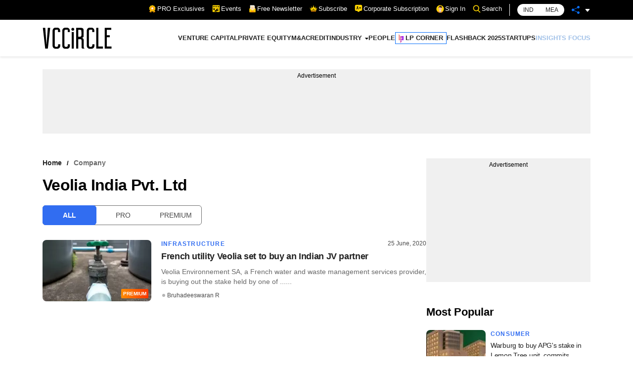

--- FILE ---
content_type: application/javascript; charset=utf-8
request_url: https://fundingchoicesmessages.google.com/f/AGSKWxX32aQW01_rOq31G1B8KLDhBEWJdCSypE0tCSXLydRCU7rEVZFMi8VwU-VfbXiLV-0CfYXSXZiPVRMZcGCs2T9G75gK-6CdWyeOW1ZP3ux3L5nqHEA20mgFqqd6gpza6me7g6rpEJ252LsmJ3SlF5pUv5X_uJW3Ky49iyIwS6bombAJQKeiGdqzh8gW/_/popunder7./760x120_/ajs.php?/header_ads_/adpage-
body_size: -1290
content:
window['2e5c3732-8b77-453d-bbc8-eabe10b98461'] = true;